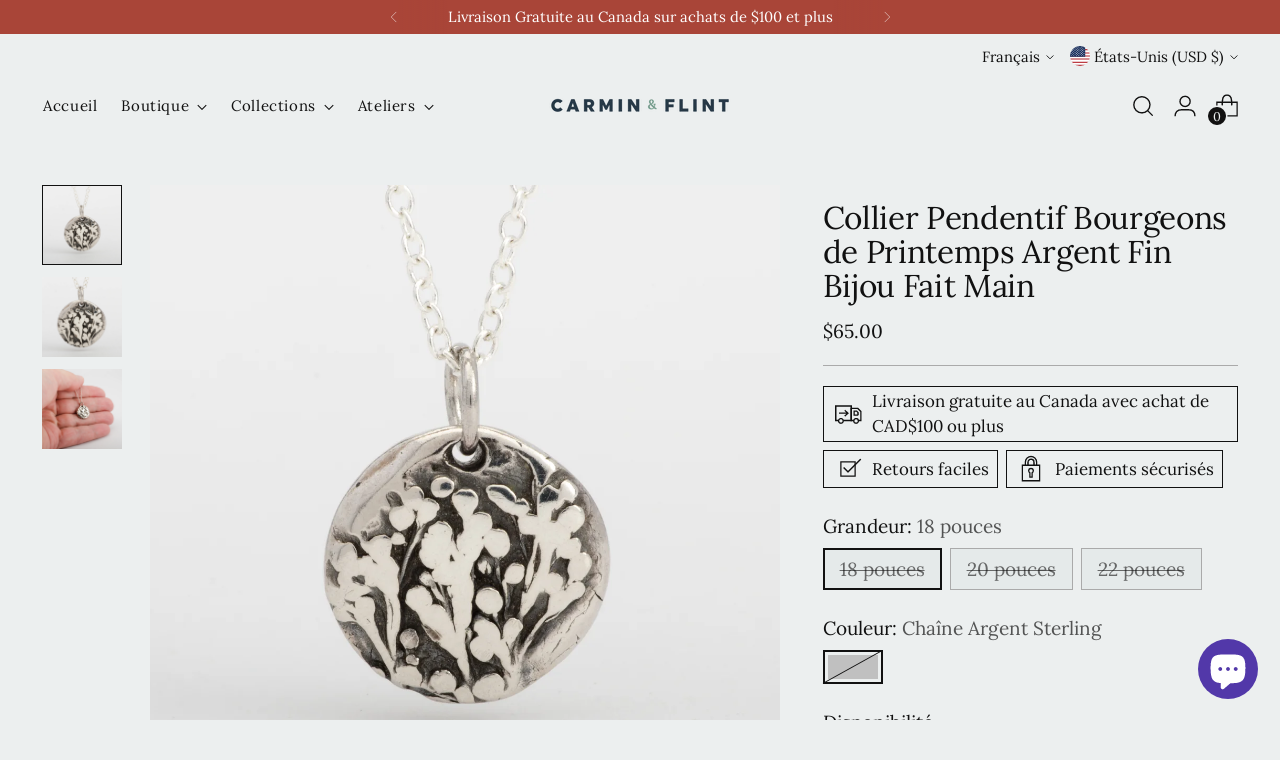

--- FILE ---
content_type: text/javascript; charset=utf-8
request_url: https://carminflint.com/fr/products/pendant-necklace-spring-buds-silver-women-jewelry.js
body_size: 1408
content:
{"id":6607732998319,"title":"Collier Pendentif Bourgeons de Printemps Argent Fin Bijou Fait Main","handle":"pendant-necklace-spring-buds-silver-women-jewelry","description":"\u003cp\u003e Ce collier pendentif \"Bourgeons de Printemps\" est fait à la main en argent fin (argent pur à 99,9%). Cette pièce unique est entièrement moulée à la main, selon la technique de la pâte d'argent. \u003cbr data-mce-fragment=\"1\"\u003e \u003cbr data-mce-fragment=\"1\"\u003e Le pendentif est joliment décoré de boutons printaniers et une patine noire est utilisée pour mettre en valeur le motif. \u003cbr data-mce-fragment=\"1\"\u003e \u003cbr data-mce-fragment=\"1\"\u003e Le pendentif est suspendu à une jolie chaîne en argent sterling. \u003cbr data-mce-fragment = \"1\"\u003e \u003cbr data-mce-fragment=\"1\"\u003e Longueur de chaîne: choisissez votre longueur parmi les options \u003cbr\u003e \u003c\/p\u003e\n\u003cp\u003e Hauteur totale du pendentif: env. 1\/2 pouce (13 mm) \u003c\/p\u003e\n\u003cp\u003e \u003cstrong\u003e Qu'est-ce que l'argent fin .999? \u003c\/strong\u003e \u003c\/p\u003e\n\u003cp\u003e L'argent fin .999, également appelé pâte d'argent, est un matériau malléable composé de particules microscopiques d'argent pur. Il est fabriqué à partir d'argent recyclé provenant de diverses sources, y compris les déchets des rayons X et de l'industrie photographique. \u003cbr\u003e \u003c\/p\u003e\n\u003cp\u003e Il peut être travaillé comme de l'argile traditionnelle à l'aide des mains, ou bien moulé. La pièce moulée est ensuite chauffée pour fusionner les fines particules d'argent ensemble. Le résultat est un bijou en argent pur à 99,9% qui peut être travaillé en utilisant des techniques de joaillerie traditionnelles. \u003c\/p\u003e\n\u003cp\u003e Participez à mes \u003cstrong\u003e ateliers de bijoux en pâte d'argent \u003c\/strong\u003e pour les débutants. Découvrez comment créer vos propres bijoux en argent! \u003c\/p\u003e\n\u003cdiv align=\"center\"\u003e\u003ca href=\"https:\/\/carminflint.com\/fr\/pages\/workshops\" class=\"home-slideshow-slide-cta button\" target=\"_blank\"\u003eEn savoir plus\u003c\/a\u003e\u003c\/div\u003e\n\u003cdiv align=\"center\"\u003e\u003c\/div\u003e\n\u003cp\u003e\u003cbr\u003e\u003c\/p\u003e","published_at":"2021-04-04T16:28:07-04:00","created_at":"2021-04-04T16:18:54-04:00","vendor":"Carmin \u0026 Flint","type":"Pendants","tags":["Fine Silver","Handmade","Jewelry","Necklace","Pendant","Women"],"price":6500,"price_min":6500,"price_max":6500,"available":false,"price_varies":false,"compare_at_price":null,"compare_at_price_min":0,"compare_at_price_max":0,"compare_at_price_varies":false,"variants":[{"id":39504814080175,"title":"18 pouces \/ Chaîne Argent Sterling","option1":"18 pouces","option2":"Chaîne Argent Sterling","option3":null,"sku":"CF-SP-SBU-18-SSC","requires_shipping":true,"taxable":true,"featured_image":null,"available":false,"name":"Collier Pendentif Bourgeons de Printemps Argent Fin Bijou Fait Main - 18 pouces \/ Chaîne Argent Sterling","public_title":"18 pouces \/ Chaîne Argent Sterling","options":["18 pouces","Chaîne Argent Sterling"],"price":6500,"weight":6,"compare_at_price":null,"inventory_quantity":0,"inventory_management":"shopify","inventory_policy":"deny","barcode":"","requires_selling_plan":false,"selling_plan_allocations":[]},{"id":39504814112943,"title":"20 pouces \/ Chaîne Argent Sterling","option1":"20 pouces","option2":"Chaîne Argent Sterling","option3":null,"sku":"CF-SP-SBU-20-SSC","requires_shipping":true,"taxable":true,"featured_image":null,"available":false,"name":"Collier Pendentif Bourgeons de Printemps Argent Fin Bijou Fait Main - 20 pouces \/ Chaîne Argent Sterling","public_title":"20 pouces \/ Chaîne Argent Sterling","options":["20 pouces","Chaîne Argent Sterling"],"price":6500,"weight":6,"compare_at_price":null,"inventory_quantity":0,"inventory_management":"shopify","inventory_policy":"deny","barcode":"","requires_selling_plan":false,"selling_plan_allocations":[]},{"id":39504814145711,"title":"22 pouces \/ Chaîne Argent Sterling","option1":"22 pouces","option2":"Chaîne Argent Sterling","option3":null,"sku":"CF-SP-SBU-22-SSC","requires_shipping":true,"taxable":true,"featured_image":null,"available":false,"name":"Collier Pendentif Bourgeons de Printemps Argent Fin Bijou Fait Main - 22 pouces \/ Chaîne Argent Sterling","public_title":"22 pouces \/ Chaîne Argent Sterling","options":["22 pouces","Chaîne Argent Sterling"],"price":6500,"weight":6,"compare_at_price":null,"inventory_quantity":0,"inventory_management":"shopify","inventory_policy":"deny","barcode":"","requires_selling_plan":false,"selling_plan_allocations":[]}],"images":["\/\/cdn.shopify.com\/s\/files\/1\/1211\/9800\/products\/silver-pendant-spring-buds-2048W-1.jpg?v=1617567734","\/\/cdn.shopify.com\/s\/files\/1\/1211\/9800\/products\/silver-pendant-springbuds-2048W-2.jpg?v=1617823094","\/\/cdn.shopify.com\/s\/files\/1\/1211\/9800\/products\/silver-pendant-spring-buds-2048W-3.jpg?v=1625853541"],"featured_image":"\/\/cdn.shopify.com\/s\/files\/1\/1211\/9800\/products\/silver-pendant-spring-buds-2048W-1.jpg?v=1617567734","options":[{"name":"Grandeur","position":1,"values":["18 pouces","20 pouces","22 pouces"]},{"name":"Couleur","position":2,"values":["Chaîne Argent Sterling"]}],"url":"\/fr\/products\/pendant-necklace-spring-buds-silver-women-jewelry","media":[{"alt":null,"id":20769437155503,"position":1,"preview_image":{"aspect_ratio":1.0,"height":2048,"width":2048,"src":"https:\/\/cdn.shopify.com\/s\/files\/1\/1211\/9800\/products\/silver-pendant-spring-buds-2048W-1.jpg?v=1617567734"},"aspect_ratio":1.0,"height":2048,"media_type":"image","src":"https:\/\/cdn.shopify.com\/s\/files\/1\/1211\/9800\/products\/silver-pendant-spring-buds-2048W-1.jpg?v=1617567734","width":2048},{"alt":null,"id":20836909547695,"position":2,"preview_image":{"aspect_ratio":1.0,"height":1945,"width":1945,"src":"https:\/\/cdn.shopify.com\/s\/files\/1\/1211\/9800\/products\/silver-pendant-springbuds-2048W-2.jpg?v=1617823094"},"aspect_ratio":1.0,"height":1945,"media_type":"image","src":"https:\/\/cdn.shopify.com\/s\/files\/1\/1211\/9800\/products\/silver-pendant-springbuds-2048W-2.jpg?v=1617823094","width":1945},{"alt":null,"id":22521857573039,"position":3,"preview_image":{"aspect_ratio":1.0,"height":2048,"width":2048,"src":"https:\/\/cdn.shopify.com\/s\/files\/1\/1211\/9800\/products\/silver-pendant-spring-buds-2048W-3.jpg?v=1625853541"},"aspect_ratio":1.0,"height":2048,"media_type":"image","src":"https:\/\/cdn.shopify.com\/s\/files\/1\/1211\/9800\/products\/silver-pendant-spring-buds-2048W-3.jpg?v=1625853541","width":2048}],"requires_selling_plan":false,"selling_plan_groups":[]}